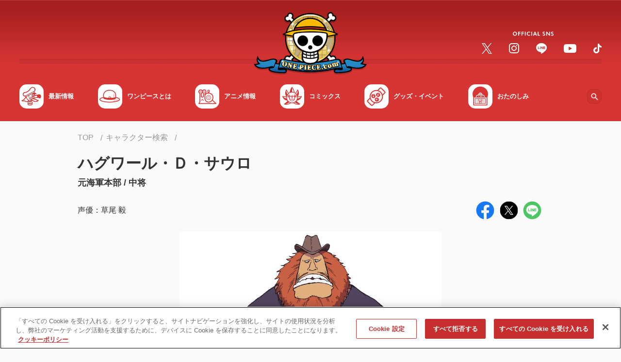

--- FILE ---
content_type: text/css
request_url: https://one-piece.com/common-one-piece/css/template.min.css?v=12131305
body_size: 5204
content:
@charset "UTF-8";:root{--family-base:"游ゴシック体",YuGothic,"游ゴシック Medium","Yu Gothic Medium","游ゴシック","Yu Gothic","メイリオ",Meiryo,Osaka,"ＭＳ Ｐゴシック","MS PGothic",sans-serif;--line-height--root:1.7;--z-index-overlay1:1;--z-index-overlay2:2;--z-index-overlay3:3;--z-index-footer:4;--z-index-footer-pagetop:5;--z-index-float-menu:6;--z-index-header-overlay:7;--z-index-header-contents:8;--z-index-header:9;--z-index-popup-overlay:10;--z-index-popup-contents:11;--width-wx:1200px;--width-pc:960px;--width-tb:768px;--width-sp:480px;--width-scrollbar:20px;--btn-shadow-pc:0 .1rem .3rem .2rem rgba(0,0,0, .25);--btn-shadow-hover-pc:0 .2rem .6rem .3rem rgba(0,0,0, .25);--btn-shadow-sp:0 .05rem .15rem .1rem rgba(0,0,0, .25);--btn-shadow-hover-sp:0 .1rem .3rem .15rem rgba(0,0,0, .25);--frame-shadow-pc:0 .1rem .3rem .2rem rgba(0,0,0, .15);--frame-shadow-hover-pc:0 .2rem .6rem .3rem rgba(0,0,0, .15);--frame-shadow-sp:0 .05rem .15rem .1rem rgba(0,0,0, .15);--frame-shadow-hover-sp:0 .1rem .3rem .15rem rgba(0,0,0, .15)}:root{font-family:var(--family-base);font-weight:500;font-display:swap;-webkit-font-feature-settings:"pkna";font-feature-settings:"pkna";line-height:var(--line-height--root);-webkit-text-size-adjust:100%;-moz-text-size-adjust:100%;-ms-text-size-adjust:100%}@media screen and (min-width:788px){:root{font-size:.625rem}}@media screen and (max-width:787px){:root{font-size:.625rem}}@media only screen and (max-width:787px) and (min-width:321px){:root{font-size:calc(.625rem + ((1vw - 3.21px) * 3.132))}}::after:focus:not(:focus-visible),::before:focus:not(:focus-visible),:focus:not(:focus-visible){outline:0}*,::after,::before{box-sizing:border-box}body,html{height:100%}html{font-size:62.5%;font-size:calc(10em / 16)}body{margin:0;-webkit-text-size-adjust:100%;color:#333;background:#fafafa}@media screen and (min-width:788px){body{font-size:1.6rem}}@media screen and (max-width:787px){body{font-size:1.4rem}}dl,h1,h2,h3,h4,h5,h6,ol,p,pre,table,ul{margin:0;padding:0}dd,dl,dt{margin:0}dd,dt,h1,h2,h3,h4,h5,h6,li,p,pre,td,th{-ms-line-break:strict;line-break:strict;word-break:break-word}img{max-width:100%;height:auto;border:0;vertical-align:top}table{border-spacing:0;border-collapse:collapse}table td,table th{padding:0}button{width:auto;padding:0;margin:0;border:none;background:0 0;font-family:var(--family-base);overflow:visible;cursor:pointer;color:#404040}button::-moz-focus-inner{padding:0;border:none}.firefox button:focus-visible{outline:dotted 1px #000}input[type=password],input[type=text],select,textarea{border-radius:0}input::-ms-clear{visibility:hidden}input::-ms-reveal{visibility:hidden}input,select,textarea{font-family:var(--family-base);-webkit-appearance:none;-moz-appearance:none;appearance:none}i[class^=svg--]{position:relative;display:inline-block;vertical-align:middle}@media screen and (min-width:788px){i[class^=svg--]{width:1.8rem;height:1.8rem}}@media screen and (max-width:787px){i[class^=svg--]{width:1.4rem;height:1.4rem}}i[class^=svg--] svg{position:absolute;top:50%;right:50%;transform:translate(50%,-50%);display:inherit;width:inherit;height:inherit;fill:currentColor}i[class^=svg--][class^=svg--chevron] svg{fill:#d9312b}@media screen and (min-width:788px){i[class^=svg--].svg--open-in-new{width:2rem;height:2rem}}@media screen and (max-width:787px){i[class^=svg--].svg--open-in-new{width:1.6rem;height:1.6rem}}i[class^=svg--].svg--open-in-new svg{fill:#d9312b}@media screen and (min-width:788px){i[class^=svg--].svg--open-in-contact,i[class^=svg--].svg--open-in-excel,i[class^=svg--].svg--open-in-pdf,i[class^=svg--].svg--open-in-ppt,i[class^=svg--].svg--open-in-word{width:2.2rem;height:2.2rem}}@media screen and (max-width:787px){i[class^=svg--].svg--open-in-contact,i[class^=svg--].svg--open-in-excel,i[class^=svg--].svg--open-in-pdf,i[class^=svg--].svg--open-in-ppt,i[class^=svg--].svg--open-in-word{width:1.8rem;height:1.8rem}}i[class^=svg--].svg--open-in-excel svg{fill:#206e45}i[class^=svg--].svg--open-in-word svg{fill:#2b5590}i[class^=svg--].svg--open-in-ppt svg{fill:#c84526}[data-icon-type]{display:inline-block;vertical-align:top;text-align:center;font-weight:700;font-style:normal;line-height:1}@media screen and (min-width:788px){[data-icon-type]{min-width:7.5rem;border-radius:.4rem;padding:1rem 1.5rem;font-size:1.4rem}}@media screen and (max-width:787px){[data-icon-type]{padding:.65rem .8rem;border-radius:.4rem;font-size:1rem}}[data-icon-type][data-icon-type=event-open]{color:#fff;background:#d9312b}[data-icon-type][data-icon-type=event-close]{color:#fff;background:#8f8f8f}[data-badge-type=taisho]{display:inline-block;vertical-align:top;background:url(/common-one-piece/img/contents/badge_taisho.png) 0 0 no-repeat;background-size:cover;flex-shrink:0}@media screen and (min-width:788px){[data-badge-type=taisho]{width:5rem;height:5rem}}@media screen and (max-width:787px){[data-badge-type=taisho]{width:4rem;height:4rem}}[data-badge-type=taisho] span{position:absolute;white-space:nowrap;width:1px;height:1px;overflow:hidden;border:none;padding:0;clip:rect(0 0 0 0);clip-path:inset(50%);margin:-1px}.el-loading-icon__holder{position:relative}@media screen and (min-width:788px){.el-loading-icon__holder{width:8rem;height:8rem}}@media screen and (max-width:787px){.el-loading-icon__holder{width:6rem;height:6rem}}.el-loading-icon__item{width:100%;height:100%;position:absolute;left:0;top:0}.el-loading-icon__item::before{content:'';display:block;margin:0 auto;width:15%;height:15%;background-color:#333;border-radius:100%;-webkit-animation:loading-icon-fade-delay 1.2s infinite ease-in-out both;animation:loading-icon-fade-delay 1.2s infinite ease-in-out both}.el-loading-icon__item[data-object="2"]{-webkit-transform:rotate(30deg);-ms-transform:rotate(30deg);transform:rotate(30deg)}.el-loading-icon__item[data-object="2"]::before{-webkit-animation-delay:-1.1s;animation-delay:-1.1s}.el-loading-icon__item[data-object="3"]{-webkit-transform:rotate(60deg);-ms-transform:rotate(60deg);transform:rotate(60deg)}.el-loading-icon__item[data-object="3"]::before{-webkit-animation-delay:-1s;animation-delay:-1s}.el-loading-icon__item[data-object="4"]{-webkit-transform:rotate(90deg);-ms-transform:rotate(90deg);transform:rotate(90deg)}.el-loading-icon__item[data-object="4"]::before{-webkit-animation-delay:-.9s;animation-delay:-.9s}.el-loading-icon__item[data-object="5"]{-webkit-transform:rotate(120deg);-ms-transform:rotate(120deg);transform:rotate(120deg)}.el-loading-icon__item[data-object="5"]::before{-webkit-animation-delay:-.8s;animation-delay:-.8s}.el-loading-icon__item[data-object="6"]{-webkit-transform:rotate(150deg);-ms-transform:rotate(150deg);transform:rotate(150deg)}.el-loading-icon__item[data-object="6"]::before{-webkit-animation-delay:-.7s;animation-delay:-.7s}.el-loading-icon__item[data-object="7"]{-webkit-transform:rotate(180deg);-ms-transform:rotate(180deg);transform:rotate(180deg)}.el-loading-icon__item[data-object="7"]::before{-webkit-animation-delay:-.6s;animation-delay:-.6s}.el-loading-icon__item[data-object="8"]{-webkit-transform:rotate(210deg);-ms-transform:rotate(210deg);transform:rotate(210deg)}.el-loading-icon__item[data-object="8"]::before{-webkit-animation-delay:-.5s;animation-delay:-.5s}.el-loading-icon__item[data-object="9"]{-webkit-transform:rotate(240deg);-ms-transform:rotate(240deg);transform:rotate(240deg)}.el-loading-icon__item[data-object="9"]::before{-webkit-animation-delay:-.4s;animation-delay:-.4s}.el-loading-icon__item[data-object="10"]{-webkit-transform:rotate(270deg);-ms-transform:rotate(270deg);transform:rotate(270deg)}.el-loading-icon__item[data-object="10"]::before{-webkit-animation-delay:-.3s;animation-delay:-.3s}.el-loading-icon__item[data-object="11"]{-webkit-transform:rotate(300deg);-ms-transform:rotate(300deg);transform:rotate(300deg)}.el-loading-icon__item[data-object="11"]::before{-webkit-animation-delay:-.2s;animation-delay:-.2s}.el-loading-icon__item[data-object="12"]{-webkit-transform:rotate(330deg);-ms-transform:rotate(330deg);transform:rotate(330deg)}.el-loading-icon__item[data-object="12"]::before{-webkit-animation-delay:-.1s;animation-delay:-.1s}@-webkit-keyframes loading-icon-fade-delay{0%,100%,39%{opacity:0}40%{opacity:1}}@keyframes loading-icon-fade-delay{0%,100%,39%{opacity:0}40%{opacity:1}}body[data-active-fixed=true]{position:fixed;width:100%;height:100vh;overflow:hidden;overflow-y:scroll}#skip-main-content{position:absolute;white-space:nowrap;width:1px;height:1px;overflow:hidden;border:none;padding:0;clip:rect(0 0 0 0);clip-path:inset(50%);margin:-1px}.site-area-header[data-active-float=true] .site-area-header__holder{position:fixed;top:0;z-index:var(--z-index-header)}@media screen and (min-width:788px){.site-area-header{height:25rem}}@media screen and (max-width:787px){.site-area-header{height:90px;transition:all .3s ease}}@media only screen and (max-width:1100px) and (min-width:1001px){.site-area-header{height:24rem}}@media only screen and (max-width:1000px) and (min-width:788px){.site-area-header{height:23rem}}@media screen and (min-width:788px){.site-area-header[data-pos-top=false] .site-area-header__holder{height:7rem;padding-top:1.5rem;background:#d53633;box-shadow:0 .8rem .8rem -.4rem rgba(0,0,0,.25)}}@media screen and (max-width:787px){.site-area-header[data-pos-top=false] .site-area-header__holder{box-shadow:0 .4rem .4rem -.2rem rgba(0,0,0,.25)}}@media only screen and (max-width:1100px) and (min-width:1001px){.site-area-header[data-pos-top=false] .site-area-header__holder{padding-top:1.75rem}}@media only screen and (max-width:1000px) and (min-width:788px){.site-area-header[data-pos-top=false] .site-area-header__holder{padding-top:2rem}}@media screen and (min-width:788px){.site-area-header[data-pos-top=false] .site-area-header__logo{position:fixed;top:.75rem;left:1.2rem}}@media screen and (max-width:787px){.site-area-header[data-pos-top=false] .site-area-header__logo{height:64px;padding:6px 15px}}@media screen and (min-width:788px){.site-area-header[data-pos-top=false] .site-area-header__logo>div::after{display:none}}@media screen and (max-width:787px){.site-area-header[data-pos-top=false] .site-area-header__logo>div::after{bottom:1px}}@media screen and (min-width:788px){.site-area-header[data-pos-top=false] .site-area-header__logo img{width:9.8rem;-webkit-animation:header-logo-fade .3s ease-in-out both;animation:header-logo-fade .3s ease-in-out both}}@media screen and (max-width:787px){.site-area-header[data-pos-top=false] .site-area-header__logo img{height:50px}}@media screen and (max-width:787px){.site-area-header[data-pos-top=false] .site-area-header__menu__container{height:calc(100% - 64px);margin-top:64px}}@media screen and (min-width:788px){.site-area-header[data-pos-top=false] .site-area-header__sns-nav{display:none}}@media screen and (min-width:788px){.site-area-header[data-pos-top=false] .site-area-header__search-btn{top:.5rem;bottom:auto}}@media only screen and (max-width:1100px) and (min-width:1001px){.site-area-header[data-pos-top=false] .site-area-header__search-btn{top:.2rem}}@media only screen and (max-width:1000px) and (min-width:788px){.site-area-header[data-pos-top=false] .site-area-header__search-btn{top:0}}@media screen and (min-width:788px){.site-area-header[data-pos-top=false] .site-area-header__global-nav{margin-left:10rem}}@media screen and (min-width:788px){.site-area-header[data-pos-top=false] .site-area-header__global-nav__nav{padding-top:0;padding-bottom:1.5rem}}@media screen and (min-width:788px){.site-area-header[data-pos-top=false] .site-area-header__global-nav__nav a span,.site-area-header[data-pos-top=false] .site-area-header__global-nav__nav button span{width:4rem;height:4rem;border-radius:1rem}}@media only screen and (max-width:1100px) and (min-width:1001px){.site-area-header[data-pos-top=false] .site-area-header__global-nav__nav a span,.site-area-header[data-pos-top=false] .site-area-header__global-nav__nav button span{width:3.25rem;height:3.25rem;border-radius:.75rem}}@media only screen and (max-width:1000px) and (min-width:788px){.site-area-header[data-pos-top=false] .site-area-header__global-nav__nav a span,.site-area-header[data-pos-top=false] .site-area-header__global-nav__nav button span{width:2.75rem;height:2.75rem;border-radius:.5rem}}.site-area-header__holder{width:100%;background:url(/common-one-piece/img/contents/header/header-bg.jpg) 0 0 repeat-x #d53633;background-size:auto 100%;z-index:var(--z-index-header)}@media screen and (min-width:788px){.site-area-header__holder{height:25rem;padding:2.5rem 2rem 0;transition:all .3s ease}}@media screen and (max-width:787px){.site-area-header__holder{transition:box-shadow .15s ease}}@media only screen and (max-width:1100px) and (min-width:1001px){.site-area-header__holder{height:24rem}}@media only screen and (max-width:1000px) and (min-width:788px){.site-area-header__holder{height:23rem}}.site-area-header__container{position:relative;max-width:1200px;margin:0 auto}@media screen and (max-width:787px){.site-area-header__container{transition:box-shadow .15s ease}}.site-area-header__logo{text-align:center}@media screen and (max-width:787px){.site-area-header__logo{height:90px;padding:12px 15px;transition:all .3s ease}}.site-area-header__logo>div{position:relative}.site-area-header__logo>div::after{position:absolute;right:50%;transform:translate(50%,0);display:block;content:"";width:100%;background:url(/common-one-piece/img/contents/header/header-line.png) 0 0 repeat-x;background-size:auto 100%;mix-blend-mode:multiply;z-index:-1}@media screen and (min-width:788px){.site-area-header__logo>div::after{bottom:2.3rem;height:.9rem}}@media screen and (max-width:787px){.site-area-header__logo>div::after{bottom:7px;height:5px;transition:all .3s ease}}.site-area-header__logo>div a{display:inline-block;vertical-align:top}@media screen and (max-width:787px){.site-area-header__logo img{height:67.25px;width:auto;transition:all .3s ease}}.site-area-header__menu__button{position:absolute;right:15px;top:50%;transform:translate(0,-50%);padding:5px;background:#ce3130;border:.1rem solid rgba(0,0,0,.1)}@media screen and (min-width:788px){.site-area-header__menu__button{display:none!important}}.site-area-header__menu__button>button{position:relative;display:block;width:20px;height:18px;min-height:18px}.site-area-header__menu__button>button>span::before{position:absolute;top:0;display:block;content:" ";width:100%;height:2px;background:#fff;transition:all .5s cubic-bezier(.25,.8,.25,1)}.site-area-header__menu__button>button>span::after{position:absolute;bottom:0;display:block;content:" ";width:100%;height:2px;background:#fff;transition:all .5s cubic-bezier(.25,.8,.25,1)}.site-area-header__menu__button>button>span>span{position:absolute;top:50%;transform:translate(0,-50%);display:block;width:100%;height:2px;background:#fff;transition:all .5s cubic-bezier(.25,.8,.25,1)}.site-area-header__menu__button>button>span>span>span{display:none}.site-area-header__menu__button>button[data-active=true]>span::before{top:9px;transform:rotate(45deg);transition:all .5s cubic-bezier(.25,.8,.25,1)}.site-area-header__menu__button>button[data-active=true]>span::after{width:100%;bottom:7.5px;transform:rotate(-45deg);transition:all .5s cubic-bezier(.25,.8,.25,1)}.site-area-header__menu__button>button[data-active=true]>span>span{display:none;transition:all .5s cubic-bezier(.25,.8,.25,1)}@media screen and (max-width:787px){.site-area-header__menu__container{overflow:hidden;visibility:hidden;position:fixed;top:0;left:0;width:100%;height:calc(100% - 90px);margin-top:90px;opacity:0;background:0 0;box-shadow:0 .4rem .4rem -.2rem rgba(0,0,0,.25);overflow-y:auto;-webkit-overflow-scrolling:touch;transition:visibility .15s ease,opacity .15s ease}}@media screen and (max-width:787px){html.ios15 .site-area-header__menu__container,html.safari14 .site-area-header__menu__container{transition:none}}@media screen and (max-width:787px){.site-area-header__menu__container[data-active-sp=true]{visibility:visible;opacity:1;background:#d63534;transition:visibility .25s ease,opacity .25s ease,background-color .2s ease}}@media screen and (max-width:787px){html.ios15 .site-area-header__menu__container[data-active-sp=true],html.safari14 .site-area-header__menu__container[data-active-sp=true]{transition:none}}@media screen and (max-width:787px){.site-area-header__menu__container>div{border-top:1px solid #bc2e2e;overscroll-behavior:contain}}@media screen and (min-width:788px){.site-area-header__sns-nav{position:absolute;top:4rem;right:0}}@media screen and (max-width:787px){.site-area-header__sns-nav{padding:15px 1.5rem}}.site-area-header__sns-nav p{margin-bottom:1.5rem}.site-area-header__sns-nav p img{display:block;height:.9rem;width:auto;margin:0 auto}.site-area-header__sns-nav ul{display:flex;align-items:center;list-style:none}@media screen and (max-width:787px){.site-area-header__sns-nav ul{justify-content:space-between}}@media screen and (min-width:788px){.site-area-header__sns-nav ul li{margin-left:3.5rem}}.site-area-header__sns-nav ul li a{display:flex;align-items:center}@media screen and (min-width:788px){.site-area-header__sns-nav ul li.site-area-header__sns-nav__twitter img{width:2.1rem}}@media screen and (max-width:787px){.site-area-header__sns-nav ul li.site-area-header__sns-nav__twitter img{width:24px}}@media screen and (min-width:788px){.site-area-header__sns-nav ul li.site-area-header__sns-nav__insta img{width:2.1rem}}@media screen and (max-width:787px){.site-area-header__sns-nav ul li.site-area-header__sns-nav__insta img{width:22px}}@media screen and (min-width:788px){.site-area-header__sns-nav ul li.site-area-header__sns-nav__line img{width:2.2rem}}@media screen and (max-width:787px){.site-area-header__sns-nav ul li.site-area-header__sns-nav__line img{width:26px}}@media screen and (min-width:788px){.site-area-header__sns-nav ul li.site-area-header__sns-nav__youtube img{width:2.6rem}}@media screen and (max-width:787px){.site-area-header__sns-nav ul li.site-area-header__sns-nav__youtube img{width:30px}}@media screen and (min-width:788px){.site-area-header__sns-nav ul li.site-area-header__sns-nav__tiktok img{width:1.7rem}}@media screen and (max-width:787px){.site-area-header__sns-nav ul li.site-area-header__sns-nav__tiktok img{width:20px}}@media screen and (min-width:788px){.site-area-header__global-nav{max-width:105rem;margin-right:5rem}}@media screen and (max-width:787px){.site-area-header__global-nav{background:#fff}}.site-area-header__global-nav__list{list-style:none}@media screen and (min-width:788px){.site-area-header__global-nav__list{display:flex;justify-content:space-between}}@media screen and (min-width:788px){.site-area-header__global-nav__item{margin-left:1rem}}.site-area-header__global-nav__item:first-child{margin-left:0}@media screen and (min-width:788px){.site-area-header__global-nav__nav{padding-top:2rem;padding-bottom:2.5rem}}@media screen and (max-width:787px){.site-area-header__global-nav__nav{padding:1.5rem 1.5rem 0}}.site-area-header__global-nav__nav a,.site-area-header__global-nav__nav button{font-weight:700;text-decoration:none;transition:opacity .25s ease}@media screen and (min-width:788px){.site-area-header__global-nav__nav a,.site-area-header__global-nav__nav button{display:flex;align-items:center;color:#fff}}@media screen and (max-width:787px){.site-area-header__global-nav__nav a,.site-area-header__global-nav__nav button{position:relative;display:block;width:100%;padding-bottom:.75rem;color:#333;pointer-events:none;cursor:default}}@media screen and (max-width:787px){.site-area-header__global-nav__nav a::before,.site-area-header__global-nav__nav button::before{position:absolute;bottom:0;left:0;display:block;content:"";width:8rem;height:.2rem;background-color:#d9312b;z-index:var(--z-index-overlay1)}}@media screen and (max-width:787px){.site-area-header__global-nav__nav a::after,.site-area-header__global-nav__nav button::after{position:absolute;bottom:0;left:0;display:block;content:"";width:100%;height:.2rem;background-color:#dde0e5}}.site-area-header__global-nav__nav a:hover,.site-area-header__global-nav__nav button:hover{text-decoration:none!important}@media screen and (min-width:788px){html:not(.ipad):not(.iphone):not(.andoroid) .site-area-header__global-nav__nav a:hover,html:not(.ipad):not(.iphone):not(.andoroid) .site-area-header__global-nav__nav button:hover{opacity:.75;transition:opacity .25s ease}}.site-area-header__global-nav__nav a>span,.site-area-header__global-nav__nav button>span{display:block;background:#fff}@media screen and (min-width:788px){.site-area-header__global-nav__nav a>span,.site-area-header__global-nav__nav button>span{width:5rem;height:5rem;border-radius:1.5rem;transition:all .3s ease}}@media screen and (max-width:787px){.site-area-header__global-nav__nav a>span,.site-area-header__global-nav__nav button>span{display:none;width:3rem;height:3rem;border-radius:.5rem}}@media only screen and (max-width:1100px) and (min-width:1001px){.site-area-header__global-nav__nav a>span,.site-area-header__global-nav__nav button>span{width:4rem;height:4rem;border-radius:1rem}}@media only screen and (max-width:1000px) and (min-width:788px){.site-area-header__global-nav__nav a>span,.site-area-header__global-nav__nav button>span{width:3.25rem;height:3.25rem;border-radius:.75rem}}.site-area-header__global-nav__nav a p,.site-area-header__global-nav__nav button p{text-align:left;line-height:1.3}@media screen and (min-width:788px){.site-area-header__global-nav__nav a p,.site-area-header__global-nav__nav button p{padding-left:1rem;font-size:1.3rem}}@media screen and (max-width:787px){.site-area-header__global-nav__nav a p,.site-area-header__global-nav__nav button p{font-size:1.8rem}}@media only screen and (max-width:1100px) and (min-width:1001px){.site-area-header__global-nav__nav a p,.site-area-header__global-nav__nav button p{font-size:1.2rem}}@media only screen and (max-width:1000px) and (min-width:788px){.site-area-header__global-nav__nav a p,.site-area-header__global-nav__nav button p{font-size:1.1rem}}@media screen and (min-width:788px){.site-area-header__global-nav__nav a p>span,.site-area-header__global-nav__nav button p>span{display:none}}@media screen and (max-width:787px){.site-area-header__global-nav__nav a p>span,.site-area-header__global-nav__nav button p>span{display:none}}.site-area-header__global-nav__mega-menu{overflow:hidden}@media screen and (min-width:788px){.site-area-header__global-nav__mega-menu{position:absolute;top:100%;right:50%;transform:translate(50%,0);width:100vw;background:#fff;visibility:visible;opacity:1;transition:all .3s ease;box-shadow:0 .8rem .8rem -.4rem rgba(0,0,0,.15)}}@media screen and (max-width:787px){.site-area-header__global-nav__mega-menu{padding:1.5rem}}@media screen and (min-width:788px){.safari .site-area-header__global-nav__mega-menu{width:100vw}}@media screen and (min-width:788px){.safari .site-area-header__global-nav__mega-menu{transition:none}}@media screen and (min-width:788px){.site-area-header__global-nav__mega-menu[aria-hidden=true]{visibility:hidden;opacity:0;overflow:hidden;transition:all .3s ease}}@media screen and (min-width:788px){.safari .site-area-header__global-nav__mega-menu[aria-hidden=true]{transition:none}}.site-area-header__global-nav__mega-menu>div{max-width:calc(var(--width-wx) + 4rem);margin:0 auto}@media screen and (min-width:788px){.site-area-header__global-nav__mega-menu>div{display:flex;justify-content:center;padding:2rem}}.site-area-header__global-nav__mega-menu>div>div{display:inline-block;vertical-align:top}@media screen and (min-width:788px){.site-area-header__global-nav__mega-menu ul+ul{margin-left:4rem}}@media screen and (max-width:787px){.site-area-header__global-nav__mega-menu ul+ul{margin-top:2rem}}.site-area-header__global-nav__mega-menu ul[data-type=card]{display:flex;flex-wrap:wrap;list-style:none}@media screen and (min-width:788px){.site-area-header__global-nav__mega-menu ul[data-type=card]{margin-top:-2rem;margin-left:-2rem}}@media screen and (max-width:787px){.site-area-header__global-nav__mega-menu ul[data-type=card]{margin-top:-1rem;margin-left:-1rem}}.site-area-header__global-nav__mega-menu ul[data-type=card] li{border-radius:.4rem;overflow:hidden}@media screen and (min-width:788px){.site-area-header__global-nav__mega-menu ul[data-type=card] li{width:15.4rem;margin-top:2rem;margin-left:2rem;box-shadow:0 .1rem .3rem .2rem rgba(0,0,0,.15)}}@media screen and (max-width:787px){.site-area-header__global-nav__mega-menu ul[data-type=card] li{width:calc(50% - 1rem);margin-top:1rem;margin-left:1rem;box-shadow:0 .05rem .2rem .15rem rgba(0,0,0,.15)}}.site-area-header__global-nav__mega-menu ul[data-type=card] li a{display:block;height:100%;color:#333;font-weight:700;text-decoration:none;line-height:1.3}@media screen and (min-width:788px){.site-area-header__global-nav__mega-menu ul[data-type=card] li a{font-size:1.4rem}}@media screen and (max-width:787px){.site-area-header__global-nav__mega-menu ul[data-type=card] li a{font-size:1.1rem}}.site-area-header__global-nav__mega-menu ul[data-type=card] li a:hover{text-decoration:none!important}@media screen and (max-width:787px){.site-area-header__global-nav__mega-menu ul[data-type=card] li a img{width:100%}}@media screen and (min-width:788px){.site-area-header__global-nav__mega-menu ul[data-type=card] li a p{padding:1rem}}@media screen and (max-width:787px){.site-area-header__global-nav__mega-menu ul[data-type=card] li a p{padding:.75rem;margin-top:.3rem}}.site-area-header__global-nav__mega-menu ul[data-type=link]{list-style:none}@media screen and (min-width:788px){.site-area-header__global-nav__mega-menu ul[data-type=link] li{margin-top:1rem}}@media screen and (max-width:787px){.site-area-header__global-nav__mega-menu ul[data-type=link] li{margin-top:.75rem}}.site-area-header__global-nav__mega-menu ul[data-type=link] li:first-child{margin-top:0}.site-area-header__global-nav__mega-menu ul[data-type=link] li a{display:inline-block;vertical-align:top;position:relative;color:#333;text-decoration:none}@media screen and (min-width:788px){.site-area-header__global-nav__mega-menu ul[data-type=link] li a{padding-right:3rem}}@media screen and (max-width:787px){.site-area-header__global-nav__mega-menu ul[data-type=link] li a{padding-right:2.25rem}}.site-area-header__global-nav__mega-menu ul[data-type=link] li a p{font-weight:700}@media screen and (min-width:788px){.site-area-header__global-nav__mega-menu ul[data-type=link] li a p{font-size:1.8rem}}.site-area-header__global-nav__mega-menu ul[data-type=link] li a i{position:absolute;right:0}@media screen and (min-width:788px){.site-area-header__global-nav__mega-menu ul[data-type=link] li a i{top:.6rem}}@media screen and (max-width:787px){.site-area-header__global-nav__mega-menu ul[data-type=link] li a i{top:.45rem}}@media screen and (min-width:788px){.site-area-header__search-btn{position:absolute;background:#ce3130;border:.1rem solid rgba(0,0,0,.1)}}@media screen and (max-width:787px){.site-area-header__search-btn{display:none}}@media screen and (min-width:788px){.site-area-header__search-btn[data-active-pc=true]{opacity:.7}}@media screen and (min-width:788px){.site-area-header__search-btn{right:0;bottom:3.5rem;width:3rem;height:3rem;border-radius:1rem;transition:all .3s ease}}@media screen and (min-width:788px){.site-area-header__search{visibility:visible;opacity:1;transition:all .3s ease}}@media screen and (max-width:787px){.site-area-header__search{background:#fff}}@media screen and (min-width:788px){.site-area-header__search[data-active-pc=false]{visibility:hidden;opacity:0;overflow:hidden;transition:all .3s ease}}@media screen and (min-width:788px){.site-area-header__search__container{position:absolute;top:100%;right:50%;transform:translate(50%,0);width:100vw;padding:2rem;background:#fff;box-shadow:0 .8rem .8rem -.4rem rgba(0,0,0,.15)}}@media screen and (max-width:787px){.site-area-header__search__container{padding:1.5rem}}@media screen and (min-width:788px){.site-area-header__search__container>div{display:flex;max-width:1200px;margin:0 auto}}.site-area-header__search__btn ul{list-style:none}@media screen and (min-width:788px){.site-area-header__search__btn ul{display:flex;margin-left:-1rem}}@media screen and (min-width:788px){.site-area-header__search__btn ul li{margin-left:1rem;min-width:20.8rem;max-width:22.8rem;width:100%}}@media screen and (max-width:787px){.site-area-header__search__btn ul li{margin-top:.75rem}}@media screen and (max-width:787px){.site-area-header__search__btn ul li:first-child{margin-top:0}}.site-area-header__search__btn a{position:relative;display:inline-flex;justify-content:center;align-items:center;text-align:center;width:100%;background:#d9312b;border:1px solid transparent;font-weight:700;color:#fff;text-decoration:none;transition:background-color .25s ease,box-shadow .25s cubic-bezier(.25,.8,.25,1)}@media screen and (min-width:788px){.site-area-header__search__btn a{padding:1.3rem 3rem;font-size:1.8rem;border-radius:.6rem;box-shadow:0 .2rem .4rem .3rem rgba(0,0,0,.15)}}@media screen and (max-width:787px){.site-area-header__search__btn a{padding:.75rem 2rem;font-size:1.6rem;border-radius:.4rem;box-shadow:0 .1rem .3rem .2rem rgba(0,0,0,.15)}}.site-area-header__search__btn a:hover{text-decoration:none!important}@media screen and (min-width:788px){html:not(.ipad):not(.iphone):not(.andoroid) .site-area-header__search__btn a:hover{background:#c62f2e;transition:background-color .25s ease,box-shadow .25s cubic-bezier(.25,.8,.25,1)}}.site-area-header__search__btn a i{position:absolute;top:50%;right:1rem;transform:translate(0,-50%)}@media screen and (min-width:788px){.site-area-header__search__btn a i[class^=svg--chevron]{width:1.8rem;height:1.8rem}}@media screen and (max-width:787px){.site-area-header__search__btn a i[class^=svg--chevron]{width:1.2rem;height:1.2rem}}.site-area-header__search__btn a i[class^=svg--chevron] svg{fill:#fff}@media screen and (min-width:788px){.site-area-header__search__btn+.site-area-header__search__input{margin-left:2rem}}@media screen and (min-width:788px){.site-area-header__search__input{display:flex;width:100%}}@media screen and (max-width:787px){.site-area-header__search__input{margin-top:1.2rem}}@media screen and (min-width:788px){.site-area-header__search__input__heading{display:none}}@media screen and (max-width:787px){.site-area-header__search__input__heading{margin-bottom:.5rem}}.site-area-header__search__input__heading p{font-weight:700;font-size:2rem}.site-area-header__search__input__inner{display:flex;width:100%}@media screen and (min-width:788px){.site-area-header__search__input__inner{border-radius:.6rem;box-shadow:0 .1rem .3rem .2rem rgba(0,0,0,.15)}}@media screen and (max-width:787px){.site-area-header__search__input__inner{border-radius:.6rem;box-shadow:0 .05rem .2rem .15rem rgba(0,0,0,.15)}}.site-area-header__search__input input{border:none;background:#fff;border-radius:.6rem 0 0 .6rem;font-size:1.6rem;font-family:var(--family-base);font-weight:500}@media screen and (min-width:788px){.site-area-header__search__input input{width:calc(100% - 7.3rem);padding:1.3rem 2.5rem}}@media screen and (max-width:787px){.site-area-header__search__input input{width:80%;padding:1rem 2rem}}.site-area-header__search__input button{background:#d9312b;border-radius:0 .6rem .6rem 0;transition:background-color .25s ease}@media screen and (min-width:788px){.site-area-header__search__input button{width:7.3rem}}@media screen and (max-width:787px){.site-area-header__search__input button{width:20%}}@media screen and (min-width:788px){html:not(.ipad):not(.iphone):not(.andoroid) .site-area-header__search__input button:hover{background:#c62f2e;transition:background-color .25s ease}}@media screen and (min-width:788px){.site-area-header__search__input button i{width:2.2rem;height:2.2rem}}@media screen and (max-width:787px){.site-area-header__search__input button i{width:2rem;height:2rem}}.site-area-header__search__input button i svg{fill:#fff}@-webkit-keyframes header-logo-fade{0%{opacity:0}100%{opacity:1}}@keyframes header-logo-fade{0%{opacity:0}100%{opacity:1}}.site-area-footer{position:relative;background:#000}.site-area-footer__holder{margin:0 auto}@media screen and (min-width:788px){.site-area-footer__holder{max-width:calc(var(--width-wx) + 8rem);padding-left:4rem;padding-right:4rem}}@media screen and (max-width:787px){.site-area-footer__holder{padding-left:1.5rem;padding-right:1.5rem}}@media screen and (min-width:788px){.site-area-footer__container{padding:4rem 0}}@media screen and (max-width:787px){.site-area-footer__container{padding:3rem 0 2rem}}@media screen and (min-width:788px){.site-area-footer__divide__holder{display:flex;justify-content:space-between}}@media screen and (min-width:788px){.site-area-footer__divide__item{display:flex}}@media screen and (max-width:787px){.site-area-footer__support-nav{margin-bottom:2rem}}.site-area-footer__support-nav>ul{display:flex;flex-wrap:wrap;list-style:none}@media screen and (min-width:788px){.site-area-footer__support-nav>ul{margin-top:-1rem}}@media screen and (max-width:787px){.site-area-footer__support-nav>ul{margin-top:-.75rem}}@media screen and (min-width:788px){.site-area-footer__support-nav>ul>li{line-height:1.5;margin-top:1rem;margin-left:2.5rem}}@media screen and (max-width:787px){.site-area-footer__support-nav>ul>li{width:50%;margin-top:.75rem;line-height:1.3}}@media screen and (min-width:788px){.site-area-footer__support-nav>ul>li:first-child{margin-left:0}}.site-area-footer__support-nav>ul>li>a{color:#fff;text-decoration:none}.site-area-footer__support-nav>ul>li>a:hover{text-decoration:none!important}@media screen and (min-width:788px){.site-area-footer__support-nav>ul>li>a{font-weight:500;font-size:1.6rem}}@media screen and (max-width:787px){.site-area-footer__support-nav>ul>li>a{font-weight:700;font-size:1.2rem}}.site-area-footer__copyright{display:block;color:#757575}@media screen and (min-width:788px){.site-area-footer__copyright{font-weight:500;font-size:1.4rem}}@media screen and (max-width:787px){.site-area-footer__copyright{text-align:center;font-weight:700;font-size:1.1rem}}#site-pagetop{position:fixed;bottom:-6rem;right:1rem;transition:all .25s ease-in-out;z-index:var(--z-index-footer-pagetop)}#site-pagetop p a{position:relative;display:block;border-radius:50%;opacity:1;background:#dfdfdf;transition:opacity .25s ease-in-out}@media screen and (min-width:788px){#site-pagetop p a{width:5.6rem;height:5.6rem}}@media screen and (max-width:787px){#site-pagetop p a{width:4.8rem;height:4.8rem}}#site-pagetop p a:after{position:absolute;top:50%;right:50%;transform:translate(50%,-50%);display:block;content:"";margin-top:-.25rem;transform:rotate(-45deg)}@media screen and (min-width:788px){#site-pagetop p a:after{margin-right:-.65rem;width:1.25rem;height:1.25rem;border-top:solid .2rem #333;border-right:solid .2rem #333}}@media screen and (max-width:787px){#site-pagetop p a:after{margin-right:-.575rem;width:1rem;height:1rem;border-top:solid .2rem #333;border-right:solid .2rem #333}}@media screen and (min-width:788px){html:not(.ipad):not(.iphone):not(.andoroid) #site-pagetop p a:hover{opacity:.75;transition:opacity .25s ease-in-out}}#site-pagetop p a span{display:none}#site-pagetop[data-active=true]{transition:all .25s ease-in-out;bottom:1rem!important}#site-pagetop[data-active=true][data-float-menu=true]{bottom:4.5rem!important}#site-pagetop[data-stop=true]{position:absolute;bottom:auto;opacity:1!important;transition:all .25s ease-in-out}@media screen and (min-width:788px){#site-pagetop[data-stop=true]{top:-2.8rem}}@media screen and (max-width:787px){#site-pagetop[data-stop=true]{top:-2.4rem}}@media screen and (max-width:787px){[data-show-only=pc]{display:none!important}}@media screen and (min-width:788px){[data-show-only=sp]{display:none!important}}